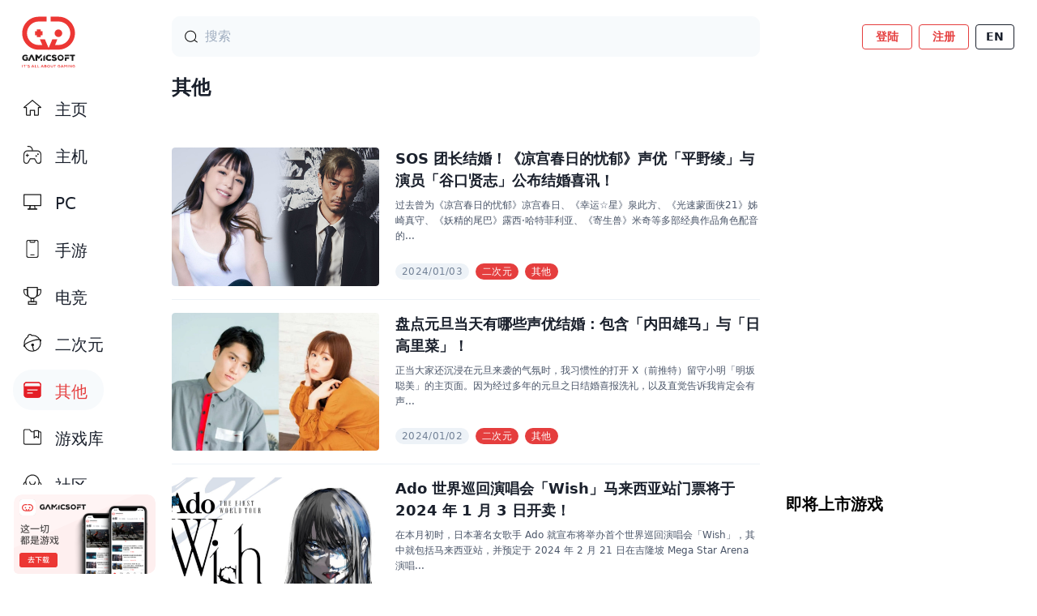

--- FILE ---
content_type: text/html; charset=UTF-8
request_url: https://gamicsoft.com/zh/article/category/6?page=3
body_size: 16566
content:
<!doctype html>
<html lang="zh">
<head>
    <meta charset="utf-8">
    <meta http-equiv="X-UA-Compatible" content="IE=edge">
    <meta name="viewport" content="width=device-width, initial-scale=1">
    <meta name="csrf-token" content="8xBfDiTjgZFtvVg8evZU1tpzUkBlLJcV3wgjbbVL">
    <title>其他 - GamicSoft</title>
<meta name="description" content="Gamicsoft 是一家来自马来西亚的游戏媒体，致力于为玩家报道国内外最新游戏新闻、介绍游戏文化以及分享游戏心得，同时提供适合交流游戏的玩家社区！">
<meta name="author" content="Astralab">
<meta name="theme-color" content="#ec3734">
<meta property="og:url" content="https://gamicsoft.com/zh/article/category/6?page=3"/>
<meta property="og:title" content="其他 - Gamicsoft"/>
<meta property="og:description" content="Gamicsoft 是一家来自马来西亚的游戏媒体，致力于为玩家报道国内外最新游戏新闻、介绍游戏文化以及分享游戏心得，同时提供适合交流游戏的玩家社区！"/>
<meta property="og:image" content="https://gamicsoft.com/images/og-cover.jpg"/>
<meta property="og:type" content="website"/>
<link rel="icon" href="https://gamicsoft.com/favicon.ico">
<link rel="manifest" href="https://gamicsoft.com/manifest.json">
<link rel="apple-touch-icon" sizes="57x57" href="https://gamicsoft.com/icons./apple-icon-57x57.png">
<link rel="apple-touch-icon" sizes="60x60" href="https://gamicsoft.com/icons/apple-icon-60x60.png">
<link rel="apple-touch-icon" sizes="72x72" href="https://gamicsoft.com/icons/apple-icon-72x72.png">
<link rel="apple-touch-icon" sizes="76x76" href="https://gamicsoft.com/icons/apple-icon-76x76.png">
<link rel="apple-touch-icon" sizes="114x114" href="https://gamicsoft.com/icons/apple-icon-114x114.png">
<link rel="apple-touch-icon" sizes="120x120" href="https://gamicsoft.com/icons/apple-icon-120x120.png">
<link rel="apple-touch-icon" sizes="144x144" href="https://gamicsoft.com/icons/apple-icon-144x144.png">
<link rel="apple-touch-icon" sizes="152x152" href="https://gamicsoft.com/icons/apple-icon-152x152.png">
<link rel="apple-touch-icon" sizes="180x180" href="https://gamicsoft.com/icons/apple-icon-180x180.png">
<link rel="icon" type="image/png" sizes="36x36" href="https://gamicsoft.com/icons/android-icon-36x36.png">
<link rel="icon" type="image/png" sizes="48x48" href="https://gamicsoft.com/icons/android-icon-48x48.png">
<link rel="icon" type="image/png" sizes="72x72" href="https://gamicsoft.com/icons/android-icon-72x72.png">
<link rel="icon" type="image/png" sizes="96x96" href="https://gamicsoft.com/icons/android-icon-96x96.png">
<link rel="icon" type="image/png" sizes="144x144" href="https://gamicsoft.com/icons/android-icon-144x144.png">
<link rel="icon" type="image/png" sizes="192x192" href="https://gamicsoft.com/icons/android-icon-192x192.png">
    <link href="/css/app.css?id=186b031ff6f0545e26ed" rel="stylesheet">
<!-- Global site tag (gtag.js) - Google Analytics -->
    <script async src="https://www.googletagmanager.com/gtag/js?id=UA-117946459-1"></script>
    <script>
        window.dataLayer = window.dataLayer || [];

        function gtag() {
            dataLayer.push(arguments);
        }

        gtag('js', new Date());
        gtag('config', 'UA-117946459-1');
    </script>
    <!-- Facebook Pixel Code -->
    <script>
        !function (f, b, e, v, n, t, s) {
            if (f.fbq) return;
            n = f.fbq = function () {
                n.callMethod ?
                    n.callMethod.apply(n, arguments) : n.queue.push(arguments)
            };
            if (!f._fbq) f._fbq = n;
            n.push = n;
            n.loaded = !0;
            n.version = '2.0';
            n.queue = [];
            t = b.createElement(e);
            t.async = !0;
            t.src = v;
            s = b.getElementsByTagName(e)[0];
            s.parentNode.insertBefore(t, s)
        }(window, document, 'script',
            'https://connect.facebook.net/en_US/fbevents.js');
        fbq('init', '206315820237731');
        fbq('track', 'PageView');
    </script>
    <noscript>
        <img height="1" width="1" style="display:none"
             src="https://www.facebook.com/tr?id=206315820237731&ev=PageView&noscript=1"/>
    </noscript>
    <!-- End Facebook Pixel Code -->
    <style>
        .fixedElement {
            position: sticky;
            top: 0;
            z-index: 2;
            background-color: #fff;
        }

        .mobileAd-slider img {
            width: 320px;
            max-width: 100%;
            object-fit: contain;
        }

        /*@media only screen and (max-width: 767px) {*/
        /*    .navFixedElement {*/
        /*        position: sticky;*/
        /*        top: 0;*/
        /*        z-index: 2;*/
        /*        background-color: #fff;*/
        /*    }*/
        /*}*/

        /*:root {--adWidth: 320px; --adHeight: 534px;}*/
        #carousel3D_mobileAd .close {
            background: #000;
            width: 40px;
            height: 40px;
            color: #fff;
            font-size: 2em;
            font-weight: 800;
            display: inline-block;
            line-height: 40px;
            text-align: center;
            position: absolute;
            right: 5px;
            top: 5px;
            z-index: 1;
        }

        #carousel3D_mobileAd .close:hover {
            cursor: pointer
        }
    </style>

</head>
<body>
<main id="app">
        <!-- Sticky_top_ads -->
                <div id="mb-topAds" class="bg-gray-900 p-5 md:hidden">
            <div class="xl:container mx-auto">
                <div class="relative">
                    <a href="https://bit.ly/40moHMK" target="_blank"
                       onClick="gtag('event', 'adclick_tb', { 'event_category': 'Advertisement', 'event_label': 'tb_clickthru', 'value': '1'});"
                       class="">
                        <img src="https://gamicsoft.sgp1.digitaloceanspaces.com/41437/KONG-Gamicsoft-750-x-420.jpg"
                             class="rounded-lg mx-auto"
                             onLoad="gtag('event', 'adview_tb', { 'event_category': 'Advertisement', 'event_label': 'tb_impression', 'value': '1'});">
                    </a>
                    <div class="absolute top-0 left-0 p-2">
                        <div class="block bg-white border border-red-600 text-red-600 text-xs px-2 py-1 rounded-full leading-none tracking-wide">
                            Ads
                        </div>
                    </div>
                </div>
            </div>
        </div>
    
    <div id="menuContainer" class="w-full bg-white sticky top-0 z-10 md:fixed md:h-full md:w-20 lg:w-48 navFixedElement">
        <header class="w-full md:h-full md:flex md:flex-col">
    
    <div class="relative z-50 flex items-center justify-between md:justify-center px-3 py-3 bg-white lg:block lg:pl-6 lg:py-0 lg:pt-4">
        <a href="https://gamicsoft.com/zh">
            <img class="hidden md:block h-10 md:w-full md:h-auto lg:h-18 object-contain object-left"
                 src="/images/logo.svg"
                 alt="Gamicsoft">
            <img class="md:hidden h-6 w-full object-contain object-left" src="/images/logo-horizontal.svg"
                 alt="Gamicsoft">
        </a>
        <div class="flex items-center">
                            <a class="inline-flex md:hidden items-center ml-2 bg-transparent hover:bg-gray-800 text-xs text-gray-800 font-semibold hover:text-white px-2 mr-2 border border-gray-800 hover:border-transparent rounded-xl whitespace-no-wrap" style="padding-top: 2px; padding-bottom: 2px;"
                   href="https://gamicsoft.com/setlocale/en">
                    EN
                </a>
                                                <button id="nav-trigger" class="md:hidden focus:outline-none">
                <svg id="trigger-ham" class="h-8 w-8" xmlns="http://www.w3.org/2000/svg" viewBox="0 0 32 32">
                    <path d="M24 21c.28 0 .5.22.5.5v1c0 .28-.22.5-.5.5H8c-.28 0-.5-.22-.5-.5v-1c0-.28.22-.5.5-.5h16zm0-6c.28 0 .5.22.5.5v1c0 .28-.22.5-.5.5H8c-.28 0-.5-.22-.5-.5v-1c0-.28.22-.5.5-.5h16zm0-6c.28 0 .5.22.5.5v1c0 .28-.22.5-.5.5H8c-.28 0-.5-.22-.5-.5v-1c0-.28.22-.5.5-.5h16z"
                          fill-rule="evenodd" clip-rule="evenodd"/>
                </svg>
                <svg id="trigger-close" class="hidden h-8 w-8" xmlns="http://www.w3.org/2000/svg" viewBox="0 0 32 32">
                    <path d="M21.45 9.13l1.42 1.42L17.41 16l5.46 5.45-1.42 1.42L16 17.41l-5.45 5.46-1.42-1.42L14.59 16l-5.46-5.45 1.42-1.42L16 14.59z"/>
                </svg>
            </button>
        </div>
    </div>
    
    <div id="menu" class="hidden fixed z-40 inset-0 bg-white md:relative md:flex md:flex-1 md:overflow-y-hidden">
        <div class="h-full w-full flex flex-col pt-14 md:pt-0 lg:pt-5">
            <div class="flex-1 overflow-y-auto custom-scrollbar-y">
                <div>
                    
                    <div class="bg-gray-200 px-4 py-5 md:hidden">
                                                    <a class="inline-block bg-transparent hover:bg-red-600 text-xs text-red-600 font-semibold hover:text-white py-1 px-4 border border-red-600 hover:border-transparent rounded"
                               href="https://gamicsoft.com/zh/auth/login">
                                登陆
                                
                            </a>
                            <a class="inline-block ml-2 bg-transparent hover:bg-red-600 text-xs text-red-600 font-semibold hover:text-white py-1 px-4 border border-red-600 hover:border-transparent rounded"
                               href="https://gamicsoft.com/zh/register">
                                注册
                                
                            </a>
                                            </div>
                    
                    <div class="px-2 py-2 md:flex md:flex-col md:p-0 lg:block lg:px-4">
                        <a href="https://gamicsoft.com/zh" class="block md:inline-block">
                            <span class="flex items-center pl-3 pr-5 py-3 md:px-2 lg:pl-3 lg:pr-5 md:py-2 rounded md:flex-col md:justify-center lg:flex-row lg:rounded-3xl bg-white hover:bg-gray-100 text-gray-900 hover:text-red-600 ">
                                <span class="w-6 h-6">
                                    <img src="/images/icons/icon-home.svg" alt=""
                                         class=" hidden ">
                                    <img src="/images/icons/icon-home-outline.svg" alt=""
                                         class="">
                                </span>
                                <span class="flex-1 ml-4 md:ml-0 md:mt-1 lg:ml-4 text-sm md:text-xs lg:text-xl font-medium">主页</span>
                            </span>
                        </a>
                        <a href="https://gamicsoft.com/zh/article/category/2" class="block md:inline-block lg:mt-2">
                            <span class="flex items-center pl-3 pr-5 py-3 md:px-2 lg:pl-3 lg:pr-5 md:py-2 rounded md:flex-col md:justify-center lg:flex-row lg:rounded-3xl bg-white hover:bg-gray-100 text-gray-900 hover:text-red-600
    ">
                                <span class="w-6 h-6">
                                    <img src="/images/icons/icon-console.svg"
                                         class=" hidden ">
                                    <img src="/images/icons/icon-console-outline.svg"
                                         class="">
                                </span>
                                <span class="flex-1 ml-4 md:ml-0 md:mt-1 lg:ml-4 text-sm md:text-xs lg:text-xl font-medium">主机</span>
                            </span>
                        </a>
                        <a href="https://gamicsoft.com/zh/article/category/1" class="block md:inline-block lg:mt-2">
      <span class="flex items-center pl-3 pr-5 py-3 md:px-2 lg:pl-3 lg:pr-5 md:py-2 rounded md:flex-col md:justify-center lg:flex-row lg:rounded-3xl bg-white hover:bg-gray-100 text-gray-900 hover:text-red-600
">
      <span class="w-6 h-6">
        <img src="/images/icons/icon-pc.svg" alt="" class=" hidden ">
        <img src="/images/icons/icon-pc-outline.svg" alt=""
             class="">
      </span>
      <span class="flex-1 ml-4 md:ml-0 md:mt-1 lg:ml-4 text-sm md:text-xs lg:text-xl font-medium">PC</span>
      </span>
                        </a>
                        <a href="https://gamicsoft.com/zh/article/category/3" class="block md:inline-block lg:mt-2">
      <span class="flex items-center pl-3 pr-5 py-3 md:px-2 lg:pl-3 lg:pr-5 md:py-2 rounded md:flex-col md:justify-center lg:flex-row lg:rounded-3xl bg-white hover:bg-gray-100 text-gray-900 hover:text-red-600
">
      <span class="w-6 h-6">
        <img src="/images/icons/icon-mobile.svg" alt=""
             class=" hidden ">
        <img src="/images/icons/icon-mobile-outline.svg" alt=""
             class="">
      </span>
      <span class="flex-1 ml-4 md:ml-0 md:mt-1 lg:ml-4 text-sm md:text-xs lg:text-xl font-medium">手游</span>
      </span>
                        </a>
                        <a href="https://gamicsoft.com/zh/article/category/4" class="block md:inline-block lg:mt-2">
      <span class="flex items-center pl-3 pr-5 py-3 md:px-2 lg:pl-3 lg:pr-5 md:py-2 rounded md:flex-col md:justify-center lg:flex-row lg:rounded-3xl bg-white hover:bg-gray-100 text-gray-900 hover:text-red-600
">
      <span class="w-6 h-6">
        <img src="/images/icons/icon-esport.svg" alt=""
             class=" hidden ">
        <img src="/images/icons/icon-esport-outline.svg" alt=""
             class="">
      </span>
      <span class="flex-1 ml-4 md:ml-0 md:mt-1 lg:ml-4 text-sm md:text-xs lg:text-xl font-medium">电竞</span>
      </span>
                        </a>
                        <a href="https://gamicsoft.com/zh/article/category/5" class="block md:inline-block lg:mt-2">
      <span class="flex items-center pl-3 pr-5 py-3 md:px-2 lg:pl-3 lg:pr-5 md:py-2 rounded md:flex-col md:justify-center lg:flex-row lg:rounded-3xl bg-white hover:bg-gray-100 text-gray-900 hover:text-red-600
">
      <span class="w-6 h-6">
        <img src="/images/icons/icon-anime.svg" alt="" class=" hidden ">
        <img src="/images/icons/icon-anime-outline.svg" alt=""
             class="">
      </span>
      <span class="flex-1 ml-4 md:ml-0 md:mt-1 lg:ml-4 text-sm md:text-xs lg:text-xl font-medium">二次元</span>
      </span>
                        </a>
                        <a href="https://gamicsoft.com/zh/article/category/6" class="block md:inline-block lg:mt-2">

      <span class="flex items-center pl-3 pr-5 py-3 md:px-2 lg:pl-3 lg:pr-5 md:py-2 rounded md:flex-col md:justify-center lg:flex-row lg:rounded-3xl bg-white hover:bg-gray-100 text-gray-900 hover:text-red-600
 bg-gray-100 text-red-600 ">
      <span class="w-6 h-6">
        <img src="/images/icons/icon-other.svg" alt="" class="">
        <img src="/images/icons/icon-other-outline.svg" alt=""
             class=" hidden ">
      </span>
      <span class="flex-1 ml-4 md:ml-0 md:mt-1 lg:ml-4 text-sm md:text-xs lg:text-xl font-medium">其他</span>
      </span>
                        </a>
                        <a href="https://gamicsoft.com/zh/games" class="block md:inline-block lg:mt-2">
      <span class="flex items-center pl-3 pr-5 py-3 md:px-2 lg:pl-3 lg:pr-5 md:py-2 rounded md:flex-col md:justify-center lg:flex-row lg:rounded-3xl bg-white hover:bg-gray-100 text-gray-900 hover:text-red-600
">
      <span class="w-6 h-6">
        <img src="/images/icons/icon-library.svg" alt=""
             class=" hidden ">
        <img src="/images/icons/icon-library-outline.svg" alt=""
             class="">
      </span>
      <span class="flex-1 ml-4 md:ml-0 md:mt-1 lg:ml-4 text-sm md:text-xs lg:text-xl font-medium">游戏库</span>
      </span>
                        </a>
                        <a href="https://gamicsoft.com/zh/forums/feed" class="block md:inline-block lg:mt-2">
      <span class="flex items-center pl-3 pr-5 py-3 md:px-2 lg:pl-3 lg:pr-5 md:py-2 rounded md:flex-col md:justify-center lg:flex-row lg:rounded-3xl bg-white hover:bg-gray-100 text-gray-900 hover:text-red-600
">
      <span class="w-6 h-6">
        <img src="/images/icons/icon-forum.svg" alt="" class=" hidden ">
        <img src="/images/icons/icon-forum-outline.svg" alt=""
             class="">
      </span>
      <span class="flex-1 ml-4 md:ml-0 md:mt-1 lg:ml-4 text-sm md:text-xs lg:text-xl font-medium">社区</span>
      </span>
                        </a>
                    </div>
                </div>
            </div>
            
            <div>
                <div class="block lg:hidden">
                    <a href="https://gamicsoft.com/zh/contact-us" class="block text-gray-900 hover:text-red-600">
                        <span class="flex items-center md:flex-col px-4 py-3 md:px-1 border-t">
                            <span>
                                <svg class="w-4 h-4 fill-current" xmlns="http://www.w3.org/2000/svg"
                                     viewBox="0 0 512 512">
                                    <path d="M484.1 27.9c-18-18-42-27.9-67.4-27.9H95.3C42.8 0 0 42.8 0 95.3v321.3C0 469.2 42.8 512 95.3 512h321.3c52.6 0 95.3-42.8 95.3-95.3V95.3c.1-25.4-9.8-49.4-27.8-67.4zM127.5 269.1c8.4-8.4 21.9-8.4 30.2 0l76.9 76.9V117.8c0-11.8 9.6-21.4 21.4-21.4 11.8 0 21.4 9.6 21.4 21.4V346l76.9-76.9c8.4-8.4 21.9-8.4 30.2 0 8.4 8.4 8.4 21.9 0 30.2L271.1 412.7c-4 4-9.5 6.3-15.1 6.3-5.7 0-11.1-2.3-15.1-6.3L127.5 299.3c-8.4-8.3-8.4-21.9 0-30.2z"/>
                                </svg>
                            </span>
                        <span class="ml-3 md:hidden text-xs text-center">下载 Gamisoft App</span>
                        <span class="hidden md:block text-xs text-center mt-1">App 下载</span></span>
                    </a>
                </div>
                <div class="hidden lg:block py-3">
                    <a href="https://gamicsoft.com/zh/contact-us" class="block">
                        <img class="ml-auto" src="/images/app-download-banner.png" alt="">
                    </a>
                </div>
            </div>
        </div>
    </div>
</header>

    </div>
    <div class="w-full md:pl-20 lg:pl-48">
            <div class="xl:container mx-auto px-3 md:px-5 mb-5">
        <div class="sm:flex">
            <div class="sm:flex-1">
                <!-- Search Bar -->
                <div class="sub-nav flex items-center">
                    <div class="relative w-full">
                        <div class="absolute w-4 h-full left-0 ml-4 flex items-center">
                            <svg class="fill-current w-4 h-4" xmlns="http://www.w3.org/2000/svg" viewBox="0 0 16 16">
                                <path d="M15.95 14.85l-3.45-2.59a6.96 6.96 0 001.65-4.51c0-3.86-3.14-7-7-7s-7 3.14-7 7 3.14 7 7 7c1.78 0 3.4-.67 4.64-1.77l3.56 2.67.6-.8zm-14.8-7.1c0-3.31 2.69-6 6-6s6 2.69 6 6-2.69 6-6 6-6-2.69-6-6z"></path>
                            </svg>
                        </div>

                        <form id="form-search" action="#" method="get">
                            <input type="search"
                                   class="w-full bg-gray-100 pl-10 pr-4 py-2 md:py-3 rounded-xl border border-gray-100 focus:outline-none focus:bg-white focus:border-gray-100 focus:shadow-lg transition ease-in-out duration-150 appearance-none"
                                   placeholder="搜索" name="keywords" value="">
                        </form>
                    </div>
                </div>
            </div>
            <div class="sidebar lg:w-1/3 ml-4 lg:ml-8">
                <!-- Web Login Button-->
                <div class="sub-nav xl:container mx-auto items-center justify-end hidden md:flex">
    
    <div class="sidebar flex-1 md:flex-none md:flex items-center justify-end">
                    <a class="inline-block bg-transparent hover:bg-red-600 text-sm text-red-600 font-semibold hover:text-white py-1 px-4 border border-red-600 hover:border-transparent rounded"
               href="https://gamicsoft.com/zh/auth/login">
                登陆
                
            </a>
            <a class="inline-block ml-2 bg-transparent hover:bg-red-600 text-sm text-red-600 font-semibold hover:text-white py-1 px-4 border border-red-600 hover:border-transparent rounded"
               href="https://gamicsoft.com/zh/register">
                注册
                
            </a>
                                    <a class="inline-flex items-center ml-2 bg-transparent hover:bg-gray-900 text-sm text-gray-900 font-semibold hover:text-white py-1 px-3 mr-2 border border-gray-900 hover:border-transparent rounded whitespace-no-wrap"
                   href="https://gamicsoft.com/setlocale/en">
                    EN
                </a>
                            </div>
</div>
            </div>
        </div>
        <div class="lg:flex mb-12">
            <div class="lg:flex-1">
                <div class="container overflow-hidden">
                    <h3 class="text-2xl font-bold text-gray-900">其他</h3>
                    
                    <div class="mt-4 sm:mt-10">
                                                                        <div class="py-4 border-b border-gray-200 last:border-b-0">
  <a href="https://gamicsoft.com/zh/article/A9bkmJ7HYr2N/sos-%E5%9B%A2%E9%95%BF%E7%BB%93%E5%A9%9A%E5%87%89%E5%AE%AB%E6%98%A5%E6%97%A5%E7%9A%84%E5%BF%A7%E9%83%81%E5%A3%B0%E4%BC%98%E5%B9%B3%E9%87%8E%E7%BB%AB%E4%B8%8E%E6%BC%94%E5%91%98%E8%B0%B7%E5%8F%A3%E8%B4%A4%E5%BF%97%E5%85%AC%E5%B8%83%E7%BB%93%E5%A9%9A%E5%96%9C%E8%AE%AF"
     class="flex">

    <div class="w-1/3 md:w-64 rounded overflow-hidden">
      <div class="relative w-full pb-2/3 rounded overflow-hidden">
                              <img                  src="https://gamicsoft.sgp1.digitaloceanspaces.com/39124/conversions/GAMIC2022FB-thumb.jpg"
                                  class="absolute w-full h-full object-cover"
                 alt="SOS 团长结婚！《凉宫春日的忧郁》声优「平野绫」与演员「谷口贤志」公布结婚喜讯！">
                          
              </div>
    </div>
    <div class="flex-1 ml-3 md:ml-5 flex flex-col min-w-0">
      <div class="flex-1">
        <h6 class="text-sm sm:text-lg font-bold text-gray-900 hover:text-gray-700 break-words">SOS 团长结婚！《凉宫春日的忧郁》声优「平野绫」与演员「谷口贤志」公布结婚喜讯！</h6>
        
          
          
        
        <p class="hidden md:block text-xs text-gray-700 mt-2 leading-relaxed break-words">过去曾为《凉宫春日的忧郁》凉宫春日、《幸运☆星》泉此方、《光速蒙面侠21》姊崎真守、《妖精的尾巴》露西·哈特菲利亚、《寄生兽》米奇等多部经典作品角色配音的...</p>
      </div>
      <div class="mt-3 flex items-center flex-wrap">
        
        <div class="inline-block bg-gray-200 text-gray-600 text-2xs md:text-xs px-2 py-1 mr-2 mb-2 rounded-full leading-none tracking-wide">
          2024/01/03
        </div>
        
                  <div class="inline-block bg-red-600 text-white text-2xs md:text-xs px-2 py-1 mr-2 mb-2 rounded-full leading-none tracking-wide">
            二次元
          </div>
                  <div class="inline-block bg-red-600 text-white text-2xs md:text-xs px-2 py-1 mr-2 mb-2 rounded-full leading-none tracking-wide">
            其他
          </div>
              </div>
    </div>
  </a>
</div>
                                                            <!--Ads-->
                                                                                                                <div class="py-4 border-b border-gray-200 bg-gray-100 lg:hidden">
                                            <a href="https://gamicsoft.com/zh"
                                               onClick="gtag('event', 'ad_click', { 'event_category': 'Advertisement', 'event_label': 'ClickThru', 'value': '1'});"
                                               class="flex justify-center hover:opacity-75">
                                                <div class="w-full max-w-xs rounded-lg overflow-hidden">
                                                    <div class="relative w-full pb-full">
                                                        <img src="https://gamicsoft.sgp1.digitaloceanspaces.com/37194/conversions/HAPPY-thumb.jpg"
                                                             class="absolute w-full h-full object-cover"
                                                             alt="Gamicsoft">
                                                        <div class="absolute top-0 left-0 p-2">
                                                            <div class="block bg-white border border-red-600 text-red-600 text-xs px-2 py-1 rounded-full leading-none tracking-wide">
                                                                
                                                                Ads
                                                            </div>
                                                        </div>
                                                    </div>
                                                </div>
                                            </a>
                                        </div>
                                                                                                                            <div class="py-4 border-b border-gray-200 last:border-b-0">
  <a href="https://gamicsoft.com/zh/article/G6bvyRRH6qwo/%E7%9B%98%E7%82%B9%E5%85%83%E6%97%A6%E5%BD%93%E5%A4%A9%E6%9C%89%E5%93%AA%E4%BA%9B%E5%A3%B0%E4%BC%98%E7%BB%93%E5%A9%9A%E5%8C%85%E5%90%AB%E5%86%85%E7%94%B0%E9%9B%84%E9%A9%AC%E4%B8%8E%E6%97%A5%E9%AB%98%E9%87%8C%E8%8F%9C"
     class="flex">

    <div class="w-1/3 md:w-64 rounded overflow-hidden">
      <div class="relative w-full pb-2/3 rounded overflow-hidden">
                              <img                  src="https://gamicsoft.sgp1.digitaloceanspaces.com/39097/conversions/IMG-20240102-WA0007-thumb.jpg"
                                  class="absolute w-full h-full object-cover"
                 alt="盘点元旦当天有哪些声优结婚：包含「内田雄马」与「日高里菜」！">
                          
              </div>
    </div>
    <div class="flex-1 ml-3 md:ml-5 flex flex-col min-w-0">
      <div class="flex-1">
        <h6 class="text-sm sm:text-lg font-bold text-gray-900 hover:text-gray-700 break-words">盘点元旦当天有哪些声优结婚：包含「内田雄马」与「日高里菜」！</h6>
        
          
          
        
        <p class="hidden md:block text-xs text-gray-700 mt-2 leading-relaxed break-words">正当大家还沉浸在元旦来袭的气氛时，我习惯性的打开 X（前推特）留守小明「明坂聪美」的主页面。因为经过多年的元旦之日结婚喜报洗礼，以及直觉告诉我肯定会有声...</p>
      </div>
      <div class="mt-3 flex items-center flex-wrap">
        
        <div class="inline-block bg-gray-200 text-gray-600 text-2xs md:text-xs px-2 py-1 mr-2 mb-2 rounded-full leading-none tracking-wide">
          2024/01/02
        </div>
        
                  <div class="inline-block bg-red-600 text-white text-2xs md:text-xs px-2 py-1 mr-2 mb-2 rounded-full leading-none tracking-wide">
            二次元
          </div>
                  <div class="inline-block bg-red-600 text-white text-2xs md:text-xs px-2 py-1 mr-2 mb-2 rounded-full leading-none tracking-wide">
            其他
          </div>
              </div>
    </div>
  </a>
</div>
                                                                                    <div class="py-4 border-b border-gray-200 last:border-b-0">
  <a href="https://gamicsoft.com/zh/article/8lqdxk2hzqjo/ado-%E4%B8%96%E7%95%8C%E5%B7%A1%E5%9B%9E%E6%BC%94%E5%94%B1%E4%BC%9Awish%E9%A9%AC%E6%9D%A5%E8%A5%BF%E4%BA%9A%E7%AB%99%E9%97%A8%E7%A5%A8%E5%B0%86%E4%BA%8E-2024-%E5%B9%B4-1-%E6%9C%88-3-%E6%97%A5%E5%BC%80%E5%8D%96"
     class="flex">

    <div class="w-1/3 md:w-64 rounded overflow-hidden">
      <div class="relative w-full pb-2/3 rounded overflow-hidden">
                              <img                  src="https://gamicsoft.sgp1.digitaloceanspaces.com/39057/conversions/ADO-thumb.jpg"
                                  class="absolute w-full h-full object-cover"
                 alt="Ado 世界巡回演唱会「Wish」马来西亚站门票将于 2024 年 1 月 3 日开卖！">
                          
              </div>
    </div>
    <div class="flex-1 ml-3 md:ml-5 flex flex-col min-w-0">
      <div class="flex-1">
        <h6 class="text-sm sm:text-lg font-bold text-gray-900 hover:text-gray-700 break-words">Ado 世界巡回演唱会「Wish」马来西亚站门票将于 2024 年 1 月 3 日开卖！</h6>
        
          
          
        
        <p class="hidden md:block text-xs text-gray-700 mt-2 leading-relaxed break-words">在本月初时，日本著名女歌手 Ado 就宣布将举办首个世界巡回演唱会「Wish」，其中就包括马来西亚站，并预定于 2024 年 2 月 21 日在吉隆坡 Mega Star Arena 演唱...</p>
      </div>
      <div class="mt-3 flex items-center flex-wrap">
        
        <div class="inline-block bg-gray-200 text-gray-600 text-2xs md:text-xs px-2 py-1 mr-2 mb-2 rounded-full leading-none tracking-wide">
          2023/12/29
        </div>
        
                  <div class="inline-block bg-red-600 text-white text-2xs md:text-xs px-2 py-1 mr-2 mb-2 rounded-full leading-none tracking-wide">
            二次元
          </div>
                  <div class="inline-block bg-red-600 text-white text-2xs md:text-xs px-2 py-1 mr-2 mb-2 rounded-full leading-none tracking-wide">
            其他
          </div>
              </div>
    </div>
  </a>
</div>
                                                                                    <div class="py-4 border-b border-gray-200 last:border-b-0">
  <a href="https://gamicsoft.com/zh/article/6orJ2g0Her3X/asus-zenbook-14-oledux3405%E9%A9%AC%E6%9D%A5%E8%A5%BF%E4%BA%9A%E6%AD%A3%E5%BC%8F%E8%BF%8E%E6%9D%A5%E9%A6%96%E6%AC%BE%E6%90%AD%E8%BD%BD%E4%BA%BA%E5%B7%A5%E6%99%BA%E8%83%BD%E7%9A%84-intel-core-ultra-%E7%AC%94%E8%AE%B0%E5%9E%8B%E7%94%B5%E8%84%91"
     class="flex">

    <div class="w-1/3 md:w-64 rounded overflow-hidden">
      <div class="relative w-full pb-2/3 rounded overflow-hidden">
                              <img                  src="https://gamicsoft.sgp1.digitaloceanspaces.com/39030/conversions/ASUS-Zenbook-14-OLED-UX3405-thumb.jpg"
                                  class="absolute w-full h-full object-cover"
                 alt="ASUS Zenbook 14 OLED（UX3405）——马来西亚正式迎来首款搭载人工智能的 Intel® Core™ Ultra 笔记型电脑！">
                          
              </div>
    </div>
    <div class="flex-1 ml-3 md:ml-5 flex flex-col min-w-0">
      <div class="flex-1">
        <h6 class="text-sm sm:text-lg font-bold text-gray-900 hover:text-gray-700 break-words">ASUS Zenbook 14 OLED（UX3405）——马来西亚正式迎来首款搭载人工智能的 Intel® Core™ Ultra 笔记型电脑！</h6>
        
          
          
        
        <p class="hidden md:block text-xs text-gray-700 mt-2 leading-relaxed break-words">ASUS Malaysia 最近宣布正式推出全新的 Zenbook 14 OLED（UX3405），这是 Zenbook Classic 系列中的一款高端轻薄笔记型电脑，也是马来西亚首款搭载人工智能的 In...</p>
      </div>
      <div class="mt-3 flex items-center flex-wrap">
        
        <div class="inline-block bg-gray-200 text-gray-600 text-2xs md:text-xs px-2 py-1 mr-2 mb-2 rounded-full leading-none tracking-wide">
          2023/12/27
        </div>
        
                  <div class="inline-block bg-red-600 text-white text-2xs md:text-xs px-2 py-1 mr-2 mb-2 rounded-full leading-none tracking-wide">
            其他
          </div>
              </div>
    </div>
  </a>
</div>
                                                                                    <div class="py-4 border-b border-gray-200 last:border-b-0">
  <a href="https://gamicsoft.com/zh/article/yzWlXDmu7Wwp/%E7%94%B1%E5%9D%82%E6%9C%AC%E7%9C%9F%E7%BB%AB%E6%BC%94%E5%94%B1%E7%9A%84%E7%8B%A9%E7%81%AB%E4%B9%8B%E7%8E%8B%E7%AC%AC%E4%BA%8C%E5%AD%A3%E7%89%87%E5%B0%BE%E6%9B%B2%E5%B0%86%E4%BA%8E-2024-%E5%B9%B4-1-%E6%9C%88-15-%E6%97%A5%E5%9C%A8%E6%95%B0%E5%AD%97%E5%B9%B3%E5%8F%B0%E4%B8%8A%E5%8F%91%E5%B8%83"
     class="flex">

    <div class="w-1/3 md:w-64 rounded overflow-hidden">
      <div class="relative w-full pb-2/3 rounded overflow-hidden">
                              <img                  src="https://gamicsoft.sgp1.digitaloceanspaces.com/39017/conversions/ms1-thumb.jpg"
                                  class="absolute w-full h-full object-cover"
                 alt="由坂本真绫演唱的《狩火之王》第二季片尾曲将于 2024 年 1 月 15 日在数字平台上发布！">
                          
              </div>
    </div>
    <div class="flex-1 ml-3 md:ml-5 flex flex-col min-w-0">
      <div class="flex-1">
        <h6 class="text-sm sm:text-lg font-bold text-gray-900 hover:text-gray-700 break-words">由坂本真绫演唱的《狩火之王》第二季片尾曲将于 2024 年 1 月 15 日在数字平台上发布！</h6>
        
          
          
        
        <p class="hidden md:block text-xs text-gray-700 mt-2 leading-relaxed break-words">歌手坂本真绫最近正式公布了全新单曲《抱きしめて》（“拥抱我”）的数字发行。这首歌也是 WOWOW 原创动画《狩火之王》第二季的片尾主题曲，该季将于 1 月 14 日开...</p>
      </div>
      <div class="mt-3 flex items-center flex-wrap">
        
        <div class="inline-block bg-gray-200 text-gray-600 text-2xs md:text-xs px-2 py-1 mr-2 mb-2 rounded-full leading-none tracking-wide">
          2023/12/27
        </div>
        
                  <div class="inline-block bg-red-600 text-white text-2xs md:text-xs px-2 py-1 mr-2 mb-2 rounded-full leading-none tracking-wide">
            二次元
          </div>
                  <div class="inline-block bg-red-600 text-white text-2xs md:text-xs px-2 py-1 mr-2 mb-2 rounded-full leading-none tracking-wide">
            其他
          </div>
              </div>
    </div>
  </a>
</div>
                                                                                    <div class="py-4 border-b border-gray-200 last:border-b-0">
  <a href="https://gamicsoft.com/zh/article/AGqmX13Cxrjy/tv-%E5%8A%A8%E7%94%BB%E6%AC%A2%E8%BF%8E%E6%9D%A5%E5%88%B0%E5%AE%9E%E5%8A%9B%E8%87%B3%E4%B8%8A%E4%B8%BB%E4%B9%89%E7%9A%84%E6%95%99%E5%AE%A4%E7%AC%AC%E4%B8%89%E5%AD%A3%E4%B8%BB%E9%A2%98%E6%9B%B2%E6%8F%AD%E6%99%93"
     class="flex">

    <div class="w-1/3 md:w-64 rounded overflow-hidden">
      <div class="relative w-full pb-2/3 rounded overflow-hidden">
                              <img                  src="https://gamicsoft.sgp1.digitaloceanspaces.com/39005/conversions/1-thumb.jpg"
                                  class="absolute w-full h-full object-cover"
                 alt="TV 动画《欢迎来到实力至上主义的教室》第三季主题曲揭晓！">
                          
              </div>
    </div>
    <div class="flex-1 ml-3 md:ml-5 flex flex-col min-w-0">
      <div class="flex-1">
        <h6 class="text-sm sm:text-lg font-bold text-gray-900 hover:text-gray-700 break-words">TV 动画《欢迎来到实力至上主义的教室》第三季主题曲揭晓！</h6>
        
          
          
        
        <p class="hidden md:block text-xs text-gray-700 mt-2 leading-relaxed break-words">累计销售 840 万册（包括电子书）的人气轻小说系列《欢迎来到实力至上主义的教室》改编 TV 动画第三季将于 1 月 3 日在日本开播。官方最近宣布 ZAQ 将负责新季的...</p>
      </div>
      <div class="mt-3 flex items-center flex-wrap">
        
        <div class="inline-block bg-gray-200 text-gray-600 text-2xs md:text-xs px-2 py-1 mr-2 mb-2 rounded-full leading-none tracking-wide">
          2023/12/26
        </div>
        
                  <div class="inline-block bg-red-600 text-white text-2xs md:text-xs px-2 py-1 mr-2 mb-2 rounded-full leading-none tracking-wide">
            二次元
          </div>
                  <div class="inline-block bg-red-600 text-white text-2xs md:text-xs px-2 py-1 mr-2 mb-2 rounded-full leading-none tracking-wide">
            其他
          </div>
              </div>
    </div>
  </a>
</div>
                                                            <!--Ads-->
                                                                                                                <div class="py-4 border-b border-gray-200 bg-gray-100 lg:hidden">
                                            <a href="https://gamicsoft.com/en"
                                               onClick="gtag('event', 'ad_click', { 'event_category': 'Advertisement', 'event_label': 'ClickThru', 'value': '1'});"
                                               class="flex justify-center hover:opacity-75">
                                                <div class="w-full max-w-xs rounded-lg overflow-hidden">
                                                    <div class="relative w-full pb-full">
                                                        <img src="https://gamicsoft.sgp1.digitaloceanspaces.com/37195/conversions/HAPPY1-thumb.jpg"
                                                             class="absolute w-full h-full object-cover"
                                                             alt="Gamicsoft">
                                                        <div class="absolute top-0 left-0 p-2">
                                                            <div class="block bg-white border border-red-600 text-red-600 text-xs px-2 py-1 rounded-full leading-none tracking-wide">
                                                                
                                                                Ads
                                                            </div>
                                                        </div>
                                                    </div>
                                                </div>
                                            </a>
                                        </div>
                                                                                                                            <div class="py-4 border-b border-gray-200 last:border-b-0">
  <a href="https://gamicsoft.com/zh/article/knW4Pe3IoWvR/%E5%A5%87%E5%BC%82%E8%B4%A4%E4%BC%B4-%E9%BB%91%E8%89%B2%E5%A4%A9%E4%BD%BF%E7%AC%AC%E4%BA%8C%E5%AD%A3%E5%85%AC%E5%BC%80%E7%89%87%E5%A4%B4%E5%92%8C%E7%89%87%E5%B0%BE%E4%B8%BB%E9%A2%98%E6%9B%B2"
     class="flex">

    <div class="w-1/3 md:w-64 rounded overflow-hidden">
      <div class="relative w-full pb-2/3 rounded overflow-hidden">
                              <img                  src="https://gamicsoft.sgp1.digitaloceanspaces.com/39002/conversions/cover1-thumb.jpg"
                                  class="absolute w-full h-full object-cover"
                 alt="《奇异贤伴 黑色天使》第二季公开片头和片尾主题曲！">
                          
              </div>
    </div>
    <div class="flex-1 ml-3 md:ml-5 flex flex-col min-w-0">
      <div class="flex-1">
        <h6 class="text-sm sm:text-lg font-bold text-gray-900 hover:text-gray-700 break-words">《奇异贤伴 黑色天使》第二季公开片头和片尾主题曲！</h6>
        
          
          
        
        <p class="hidden md:block text-xs text-gray-700 mt-2 leading-relaxed break-words">《奇异贤伴 黑色天使》第二季将于 2024 年 1 月 8 日在日本开播，片头主题曲「Aire」将由 ARCANA PROJECT 演唱，而片尾主题曲「Drifters」则将由 STEREO DIVE FO...</p>
      </div>
      <div class="mt-3 flex items-center flex-wrap">
        
        <div class="inline-block bg-gray-200 text-gray-600 text-2xs md:text-xs px-2 py-1 mr-2 mb-2 rounded-full leading-none tracking-wide">
          2023/12/26
        </div>
        
                  <div class="inline-block bg-red-600 text-white text-2xs md:text-xs px-2 py-1 mr-2 mb-2 rounded-full leading-none tracking-wide">
            二次元
          </div>
                  <div class="inline-block bg-red-600 text-white text-2xs md:text-xs px-2 py-1 mr-2 mb-2 rounded-full leading-none tracking-wide">
            其他
          </div>
              </div>
    </div>
  </a>
</div>
                                                                                    <div class="py-4 border-b border-gray-200 last:border-b-0">
  <a href="https://gamicsoft.com/zh/article/J9q6wPVfKbOv/%E5%A3%B0%E4%BC%98-%E6%AD%8C%E6%89%8B%E7%94%B0%E6%89%80%E6%A2%93%E7%9A%84%E9%A6%96%E5%9C%BA%E7%BA%AF%E5%8E%9F%E5%A3%B0%E7%8E%B0%E5%9C%BA%E6%BC%94%E5%87%BA%E5%B0%86%E8%A2%AB%E7%BA%BF%E4%B8%8A%E7%9B%B4%E6%92%AD"
     class="flex">

    <div class="w-1/3 md:w-64 rounded overflow-hidden">
      <div class="relative w-full pb-2/3 rounded overflow-hidden">
                              <img                  src="https://gamicsoft.sgp1.digitaloceanspaces.com/38944/conversions/at-thumb.jpg"
                                  class="absolute w-full h-full object-cover"
                 alt="声优 &amp; 歌手「田所梓」的首场纯原声现场演出将被线上直播！">
                          
              </div>
    </div>
    <div class="flex-1 ml-3 md:ml-5 flex flex-col min-w-0">
      <div class="flex-1">
        <h6 class="text-sm sm:text-lg font-bold text-gray-900 hover:text-gray-700 break-words">声优 &amp; 歌手「田所梓」的首场纯原声现场演出将被线上直播！</h6>
        
          
          
        
        <p class="hidden md:block text-xs text-gray-700 mt-2 leading-relaxed break-words">著名声优和歌手田所梓将于 2023 年 12 月 22 日举行她人生中的首场原声现场演出，并且整场演出将被线上直播。虽然她在过去的个人演出中曾加入过原声编曲，但这次...</p>
      </div>
      <div class="mt-3 flex items-center flex-wrap">
        
        <div class="inline-block bg-gray-200 text-gray-600 text-2xs md:text-xs px-2 py-1 mr-2 mb-2 rounded-full leading-none tracking-wide">
          2023/12/22
        </div>
        
                  <div class="inline-block bg-red-600 text-white text-2xs md:text-xs px-2 py-1 mr-2 mb-2 rounded-full leading-none tracking-wide">
            其他
          </div>
              </div>
    </div>
  </a>
</div>
                                                                                    <div class="py-4 border-b border-gray-200 last:border-b-0">
  <a href="https://gamicsoft.com/zh/article/l7bpe6RF7WXa/%E5%8A%A8%E8%A7%86%E6%9A%B4%E9%9B%AA%E6%89%A7%E8%A1%8C%E9%95%BF-bobby-kotick-%E5%8F%91%E8%A1%A8%E7%A6%BB%E8%81%8C%E6%84%9F%E8%A8%80%E5%BE%AE%E8%BD%AF%E5%85%AC%E5%B8%83%E9%A2%86%E5%AF%BC%E5%9B%A2%E9%98%9F%E5%8F%98%E5%8A%A8"
     class="flex">

    <div class="w-1/3 md:w-64 rounded overflow-hidden">
      <div class="relative w-full pb-2/3 rounded overflow-hidden">
                              <img                  src="https://gamicsoft.sgp1.digitaloceanspaces.com/38875/conversions/1-thumb.jpg"
                                  class="absolute w-full h-full object-cover"
                 alt="动视暴雪执行长 Bobby Kotick 发表离职感言，微软公布领导团队变动。">
                          
              </div>
    </div>
    <div class="flex-1 ml-3 md:ml-5 flex flex-col min-w-0">
      <div class="flex-1">
        <h6 class="text-sm sm:text-lg font-bold text-gray-900 hover:text-gray-700 break-words">动视暴雪执行长 Bobby Kotick 发表离职感言，微软公布领导团队变动。</h6>
        
          
          
        
        <p class="hidden md:block text-xs text-gray-700 mt-2 leading-relaxed break-words">微软正式收购动视暴雪后，在动视暴雪任职 32 年的执行长 Bobby Kotick 确定将在 2023 年 12 月 29 日卸任，他本人也在官网上发表离职感言。同时，微软执行长兼负...</p>
      </div>
      <div class="mt-3 flex items-center flex-wrap">
        
        <div class="inline-block bg-gray-200 text-gray-600 text-2xs md:text-xs px-2 py-1 mr-2 mb-2 rounded-full leading-none tracking-wide">
          2023/12/21
        </div>
        
                  <div class="inline-block bg-red-600 text-white text-2xs md:text-xs px-2 py-1 mr-2 mb-2 rounded-full leading-none tracking-wide">
            电脑
          </div>
                  <div class="inline-block bg-red-600 text-white text-2xs md:text-xs px-2 py-1 mr-2 mb-2 rounded-full leading-none tracking-wide">
            主机
          </div>
                  <div class="inline-block bg-red-600 text-white text-2xs md:text-xs px-2 py-1 mr-2 mb-2 rounded-full leading-none tracking-wide">
            其他
          </div>
              </div>
    </div>
  </a>
</div>
                                                                                    <div class="py-4 border-b border-gray-200 last:border-b-0">
  <a href="https://gamicsoft.com/zh/article/X9WN9M8CJbeL/sega-%E5%B0%86%E6%90%BA%E4%BA%BA%E4%B8%AD%E4%B9%8B%E9%BE%99-8%E5%92%8C%E5%A5%B3%E7%A5%9E%E5%BC%82%E9%97%BB%E5%BD%95-3-reload%E8%AF%95%E7%8E%A9%E7%89%88%E5%8F%82%E5%B1%95-comic-fiesta-2023"
     class="flex">

    <div class="w-1/3 md:w-64 rounded overflow-hidden">
      <div class="relative w-full pb-2/3 rounded overflow-hidden">
                              <img                  src="https://gamicsoft.sgp1.digitaloceanspaces.com/38805/conversions/sega-2-thumb.jpg"
                                  class="absolute w-full h-full object-cover"
                 alt="SEGA 将携《人中之龙 8》和《女神异闻录 3 Reload》试玩版参展 Comic Fiesta 2023！">
                          
              </div>
    </div>
    <div class="flex-1 ml-3 md:ml-5 flex flex-col min-w-0">
      <div class="flex-1">
        <h6 class="text-sm sm:text-lg font-bold text-gray-900 hover:text-gray-700 break-words">SEGA 将携《人中之龙 8》和《女神异闻录 3 Reload》试玩版参展 Comic Fiesta 2023！</h6>
        
          
          
        
        <p class="hidden md:block text-xs text-gray-700 mt-2 leading-relaxed break-words">不久前，SEGA 宣布计划参展即将于 2023 年 12 月 23 日至 24 日在马来西亚 Kuala Lumpur Convention Centre 举行的年度 ACG 盛典 Comic Fiesta 2023，标志着这家...</p>
      </div>
      <div class="mt-3 flex items-center flex-wrap">
        
        <div class="inline-block bg-gray-200 text-gray-600 text-2xs md:text-xs px-2 py-1 mr-2 mb-2 rounded-full leading-none tracking-wide">
          2023/12/18
        </div>
        
                  <div class="inline-block bg-red-600 text-white text-2xs md:text-xs px-2 py-1 mr-2 mb-2 rounded-full leading-none tracking-wide">
            电脑
          </div>
                  <div class="inline-block bg-red-600 text-white text-2xs md:text-xs px-2 py-1 mr-2 mb-2 rounded-full leading-none tracking-wide">
            主机
          </div>
                  <div class="inline-block bg-red-600 text-white text-2xs md:text-xs px-2 py-1 mr-2 mb-2 rounded-full leading-none tracking-wide">
            其他
          </div>
              </div>
    </div>
  </a>
</div>
                                                                                    <div class="py-4 border-b border-gray-200 last:border-b-0">
  <a href="https://gamicsoft.com/zh/article/J9q6wBVtKbOv/%E5%B0%8F%E5%B2%9B%E5%B7%A5%E4%BD%9C%E5%AE%A4%E6%97%97%E4%B8%8B%E6%AD%BB%E4%BA%A1%E6%90%81%E6%B5%85%E7%9C%9F%E4%BA%BA%E7%89%88%E7%94%B5%E5%BD%B1%E6%AD%A3%E5%BC%8F%E5%85%AC%E5%B8%83%E5%B0%86%E4%B8%8E-a24-%E5%BD%B1%E8%A7%86%E5%85%AC%E5%8F%B8%E8%81%94%E6%89%8B%E6%89%93%E9%80%A0"
     class="flex">

    <div class="w-1/3 md:w-64 rounded overflow-hidden">
      <div class="relative w-full pb-2/3 rounded overflow-hidden">
                              <img                  src="https://gamicsoft.sgp1.digitaloceanspaces.com/38720/conversions/ds-thumb.jpg"
                                  class="absolute w-full h-full object-cover"
                 alt="小岛工作室旗下《死亡搁浅》真人版电影正式公布，将与 A24 影视公司联手打造！">
                          
              </div>
    </div>
    <div class="flex-1 ml-3 md:ml-5 flex flex-col min-w-0">
      <div class="flex-1">
        <h6 class="text-sm sm:text-lg font-bold text-gray-900 hover:text-gray-700 break-words">小岛工作室旗下《死亡搁浅》真人版电影正式公布，将与 A24 影视公司联手打造！</h6>
        
          
          
        
        <p class="hidden md:block text-xs text-gray-700 mt-2 leading-relaxed break-words">小岛工作室近日正式宣布将与 A24 影视公司联手打造改编自《死亡搁浅》的真人版电影，此公司曾经发行过获得奥斯卡大奖的《瞬息全宇宙》以及其他著名作品，例如《...</p>
      </div>
      <div class="mt-3 flex items-center flex-wrap">
        
        <div class="inline-block bg-gray-200 text-gray-600 text-2xs md:text-xs px-2 py-1 mr-2 mb-2 rounded-full leading-none tracking-wide">
          2023/12/14
        </div>
        
                  <div class="inline-block bg-red-600 text-white text-2xs md:text-xs px-2 py-1 mr-2 mb-2 rounded-full leading-none tracking-wide">
            其他
          </div>
              </div>
    </div>
  </a>
</div>
                                                            <!--Ads-->
                                                                                                                <div class="py-4 border-b border-gray-200 bg-gray-100 lg:hidden">
                                            <a href="https://gamicsoft.com/zh"
                                               onClick="gtag('event', 'ad_click', { 'event_category': 'Advertisement', 'event_label': 'ClickThru', 'value': '1'});"
                                               class="flex justify-center hover:opacity-75">
                                                <div class="w-full max-w-xs rounded-lg overflow-hidden">
                                                    <div class="relative w-full pb-full">
                                                        <img src="https://gamicsoft.sgp1.digitaloceanspaces.com/37194/conversions/HAPPY-thumb.jpg"
                                                             class="absolute w-full h-full object-cover"
                                                             alt="Gamicsoft">
                                                        <div class="absolute top-0 left-0 p-2">
                                                            <div class="block bg-white border border-red-600 text-red-600 text-xs px-2 py-1 rounded-full leading-none tracking-wide">
                                                                
                                                                Ads
                                                            </div>
                                                        </div>
                                                    </div>
                                                </div>
                                            </a>
                                        </div>
                                                                                                                            <div class="py-4 border-b border-gray-200 last:border-b-0">
  <a href="https://gamicsoft.com/zh/article/j8rj1eyUEWVm/16-%E5%B2%81%E6%AD%8C%E6%89%8B-yuyu-%E6%AD%A3%E5%BC%8F%E5%8F%91%E5%B8%83%E9%AD%94%E6%B3%95%E4%BD%BF%E7%9A%84%E6%96%B0%E5%A8%98%E7%AC%AC%E4%BA%8C%E5%AD%A3%E7%AC%AC%E4%BA%8C%E9%83%A8%E7%89%87%E5%B0%BE%E6%9B%B2fam%E8%8B%B1%E6%96%87%E6%95%B0%E5%AD%97%E7%89%88"
     class="flex">

    <div class="w-1/3 md:w-64 rounded overflow-hidden">
      <div class="relative w-full pb-2/3 rounded overflow-hidden">
                              <img                  src="https://gamicsoft.sgp1.digitaloceanspaces.com/38619/conversions/yuyu1-thumb.jpg"
                                  class="absolute w-full h-full object-cover"
                 alt="16 岁歌手 Yuyu 正式发布《魔法使的新娘》第二季第二部片尾曲「fam」英文数字版！">
                          
              </div>
    </div>
    <div class="flex-1 ml-3 md:ml-5 flex flex-col min-w-0">
      <div class="flex-1">
        <h6 class="text-sm sm:text-lg font-bold text-gray-900 hover:text-gray-700 break-words">16 岁歌手 Yuyu 正式发布《魔法使的新娘》第二季第二部片尾曲「fam」英文数字版！</h6>
        
          
          
        
        <p class="hidden md:block text-xs text-gray-700 mt-2 leading-relaxed break-words">Yuyu 是去年在「犬コン2022！」中获得「Next Artist」类别大奖的 16 岁歌手，最近发布了《魔法使的新娘》TV 动画改编第二季第二部片尾曲「fam」的英文数字版。《...</p>
      </div>
      <div class="mt-3 flex items-center flex-wrap">
        
        <div class="inline-block bg-gray-200 text-gray-600 text-2xs md:text-xs px-2 py-1 mr-2 mb-2 rounded-full leading-none tracking-wide">
          2023/12/13
        </div>
        
                  <div class="inline-block bg-red-600 text-white text-2xs md:text-xs px-2 py-1 mr-2 mb-2 rounded-full leading-none tracking-wide">
            二次元
          </div>
                  <div class="inline-block bg-red-600 text-white text-2xs md:text-xs px-2 py-1 mr-2 mb-2 rounded-full leading-none tracking-wide">
            其他
          </div>
              </div>
    </div>
  </a>
</div>
                                                                                    <div class="py-4 border-b border-gray-200 last:border-b-0">
  <a href="https://gamicsoft.com/zh/article/8Br7jGZhNWvo/%E7%BA%AA%E5%BD%95%E7%89%87%E5%B0%8F%E5%B2%9B%E7%A7%80%E5%A4%AB%E8%BF%9E%E6%8E%A5%E4%B8%96%E7%95%8C%E5%B0%86%E4%BA%8E-2024-%E5%B9%B4%E6%98%A5%E5%AD%A3%E5%9C%A8-disney-%E5%85%A8%E7%90%83%E5%8F%91%E8%A1%8C"
     class="flex">

    <div class="w-1/3 md:w-64 rounded overflow-hidden">
      <div class="relative w-full pb-2/3 rounded overflow-hidden">
                              <img                  src="https://gamicsoft.sgp1.digitaloceanspaces.com/38455/conversions/KJM1-thumb.jpg"
                                  class="absolute w-full h-full object-cover"
                 alt="纪录片《小岛秀夫：连接世界》将于 2024 年春季在 Disney+ 全球发行！">
                          
              </div>
    </div>
    <div class="flex-1 ml-3 md:ml-5 flex flex-col min-w-0">
      <div class="flex-1">
        <h6 class="text-sm sm:text-lg font-bold text-gray-900 hover:text-gray-700 break-words">纪录片《小岛秀夫：连接世界》将于 2024 年春季在 Disney+ 全球发行！</h6>
        
          
          
        
        <p class="hidden md:block text-xs text-gray-700 mt-2 leading-relaxed break-words">小岛秀夫近日除了公布新作《OD》以外，同时也宣布自己的纪录片《小岛秀夫：连接世界》（HIDEO KOJIMA: CONNECTING WORLDS）将于 2024 年春季于全球范围播出，由...</p>
      </div>
      <div class="mt-3 flex items-center flex-wrap">
        
        <div class="inline-block bg-gray-200 text-gray-600 text-2xs md:text-xs px-2 py-1 mr-2 mb-2 rounded-full leading-none tracking-wide">
          2023/12/08
        </div>
        
                  <div class="inline-block bg-red-600 text-white text-2xs md:text-xs px-2 py-1 mr-2 mb-2 rounded-full leading-none tracking-wide">
            其他
          </div>
              </div>
    </div>
  </a>
</div>
                                                                                    <div class="py-4 border-b border-gray-200 last:border-b-0">
  <a href="https://gamicsoft.com/zh/article/X9WN9xDsJbeL/ado-%E9%A6%96%E6%AC%A1%E4%B8%96%E7%95%8C%E5%B7%A1%E5%9B%9E%E6%BC%94%E5%94%B1%E4%BC%9Awish%E5%85%B6%E4%B8%AD%E4%B8%80%E7%AB%99%E7%A1%AE%E5%AE%9A%E5%B0%86%E9%80%97%E7%95%99%E9%A9%AC%E6%9D%A5%E8%A5%BF%E4%BA%9A%E5%90%89%E9%9A%86%E5%9D%A1%E5%BC%80%E5%94%B1"
     class="flex">

    <div class="w-1/3 md:w-64 rounded overflow-hidden">
      <div class="relative w-full pb-2/3 rounded overflow-hidden">
                              <img                  src="https://gamicsoft.sgp1.digitaloceanspaces.com/38361/conversions/GAMIC2022FB-thumb.jpg"
                                  class="absolute w-full h-full object-cover"
                 alt="Ado 首次世界巡回演唱会「Wish」其中一站确定将逗留马来西亚吉隆坡开唱！">
                          
              </div>
    </div>
    <div class="flex-1 ml-3 md:ml-5 flex flex-col min-w-0">
      <div class="flex-1">
        <h6 class="text-sm sm:text-lg font-bold text-gray-900 hover:text-gray-700 break-words">Ado 首次世界巡回演唱会「Wish」其中一站确定将逗留马来西亚吉隆坡开唱！</h6>
        
          
          
        
        <p class="hidden md:block text-xs text-gray-700 mt-2 leading-relaxed break-words">曾以一首「うっせぇわ」（烦死了）席卷全球，后来又在《海贼王》剧场版《ONE PIECE FILM RED》以歌姬的身份演唱整张专辑（包括「逆光」、「新时代」）等，以及自...</p>
      </div>
      <div class="mt-3 flex items-center flex-wrap">
        
        <div class="inline-block bg-gray-200 text-gray-600 text-2xs md:text-xs px-2 py-1 mr-2 mb-2 rounded-full leading-none tracking-wide">
          2023/12/08
        </div>
        
                  <div class="inline-block bg-red-600 text-white text-2xs md:text-xs px-2 py-1 mr-2 mb-2 rounded-full leading-none tracking-wide">
            二次元
          </div>
                  <div class="inline-block bg-red-600 text-white text-2xs md:text-xs px-2 py-1 mr-2 mb-2 rounded-full leading-none tracking-wide">
            其他
          </div>
              </div>
    </div>
  </a>
</div>
                                                                                    <div class="py-4 border-b border-gray-200 last:border-b-0">
  <a href="https://gamicsoft.com/zh/article/Elr9RDVFmqP5/%E7%9C%9F%E4%BA%BA%E7%89%88%E5%BD%B1%E9%9B%86%E5%B9%BD%E6%B8%B8%E7%99%BD%E4%B9%A6%E5%85%AC%E5%B8%83%E6%AD%A3%E5%BC%8F%E9%A2%84%E5%91%8A-%E4%BC%97%E8%A7%92%E8%89%B2%E9%A2%84%E5%91%8A%E5%B0%86%E4%BA%8E-12-%E6%9C%88-14-%E6%97%A5%E5%85%A8%E7%90%83%E9%A6%96%E6%92%AD"
     class="flex">

    <div class="w-1/3 md:w-64 rounded overflow-hidden">
      <div class="relative w-full pb-2/3 rounded overflow-hidden">
                              <img                  src="https://gamicsoft.sgp1.digitaloceanspaces.com/38252/conversions/yyh-thumb.jpg"
                                  class="absolute w-full h-full object-cover"
                 alt="真人版影集《幽游白书》公布正式预告 &amp; 众角色预告，将于 12 月 14 日全球首播！">
                          
              </div>
    </div>
    <div class="flex-1 ml-3 md:ml-5 flex flex-col min-w-0">
      <div class="flex-1">
        <h6 class="text-sm sm:text-lg font-bold text-gray-900 hover:text-gray-700 break-words">真人版影集《幽游白书》公布正式预告 &amp; 众角色预告，将于 12 月 14 日全球首播！</h6>
        
          
          
        
        <p class="hidden md:block text-xs text-gray-700 mt-2 leading-relaxed break-words">基于冨㭴义博创作的经典漫画所改编的真人版影集《幽游白书》最近发布了正式预告，同时也公布了多个全新角色预告片。该影集系列将于 12 月 14 日在 Netflix 平台...</p>
      </div>
      <div class="mt-3 flex items-center flex-wrap">
        
        <div class="inline-block bg-gray-200 text-gray-600 text-2xs md:text-xs px-2 py-1 mr-2 mb-2 rounded-full leading-none tracking-wide">
          2023/12/06
        </div>
        
                  <div class="inline-block bg-red-600 text-white text-2xs md:text-xs px-2 py-1 mr-2 mb-2 rounded-full leading-none tracking-wide">
            二次元
          </div>
                  <div class="inline-block bg-red-600 text-white text-2xs md:text-xs px-2 py-1 mr-2 mb-2 rounded-full leading-none tracking-wide">
            其他
          </div>
              </div>
    </div>
  </a>
</div>
                                                                                    <nav role="navigation" aria-label="Pagination Navigation" class="flex items-center justify-between">
        <div class="flex justify-between flex-1 sm:hidden">
                            <a href="https://gamicsoft.com/zh/article/category/6?page=2" class="relative inline-flex items-center px-4 py-2 text-sm font-medium text-gray-700 bg-white border border-gray-300 leading-5 rounded-md hover:text-gray-500 focus:outline-none focus:ring ring-gray-300 focus:border-blue-300 active:bg-gray-100 active:text-gray-700 transition ease-in-out duration-150">
                    &laquo; Previous
                </a>
            
                            <a href="https://gamicsoft.com/zh/article/category/6?page=4" class="relative inline-flex items-center px-4 py-2 ml-3 text-sm font-medium text-gray-700 bg-white border border-gray-300 leading-5 rounded-md hover:text-gray-500 focus:outline-none focus:ring ring-gray-300 focus:border-blue-300 active:bg-gray-100 active:text-gray-700 transition ease-in-out duration-150">
                    Next &raquo;
                </a>
                    </div>

        <div class="hidden sm:flex-1 sm:flex sm:items-center sm:justify-center">
















            <div>
                <span class="relative z-0 inline-flex shadow-sm rounded-md">
                    
                                            <a href="https://gamicsoft.com/zh/article/category/6?page=2" rel="prev" class="relative inline-flex items-center px-2 py-2 text-sm font-medium text-gray-500 bg-white border border-gray-300 rounded-l-md leading-5 hover:text-gray-400 focus:z-10 focus:outline-none focus:ring ring-gray-300 focus:border-blue-300 active:bg-gray-100 active:text-gray-500 transition ease-in-out duration-150" aria-label="&amp;laquo; Previous">
                            <svg class="w-5 h-5" fill="currentColor" viewBox="0 0 20 20">
                                <path fill-rule="evenodd" d="M12.707 5.293a1 1 0 010 1.414L9.414 10l3.293 3.293a1 1 0 01-1.414 1.414l-4-4a1 1 0 010-1.414l4-4a1 1 0 011.414 0z" clip-rule="evenodd" />
                            </svg>
                        </a>
                    
                    
                                            
                        
                        
                                                                                                                        <a href="https://gamicsoft.com/zh/article/category/6?page=1" class="relative inline-flex items-center px-4 py-2 -ml-px text-sm font-medium text-gray-700 bg-white border border-gray-300 leading-5 hover:text-gray-500 focus:z-10 focus:outline-none focus:ring ring-gray-300 focus:border-blue-300 active:bg-gray-100 active:text-gray-700 transition ease-in-out duration-150" aria-label="Go to page 1">
                                        1
                                    </a>
                                                                                                                                <a href="https://gamicsoft.com/zh/article/category/6?page=2" class="relative inline-flex items-center px-4 py-2 -ml-px text-sm font-medium text-gray-700 bg-white border border-gray-300 leading-5 hover:text-gray-500 focus:z-10 focus:outline-none focus:ring ring-gray-300 focus:border-blue-300 active:bg-gray-100 active:text-gray-700 transition ease-in-out duration-150" aria-label="Go to page 2">
                                        2
                                    </a>
                                                                                                                                <span aria-current="page">
                                        <span class="relative inline-flex items-center px-4 py-2 -ml-px text-sm font-medium text-gray-500 bg-white border border-gray-300 cursor-default leading-5">3</span>
                                    </span>
                                                                                                                                <a href="https://gamicsoft.com/zh/article/category/6?page=4" class="relative inline-flex items-center px-4 py-2 -ml-px text-sm font-medium text-gray-700 bg-white border border-gray-300 leading-5 hover:text-gray-500 focus:z-10 focus:outline-none focus:ring ring-gray-300 focus:border-blue-300 active:bg-gray-100 active:text-gray-700 transition ease-in-out duration-150" aria-label="Go to page 4">
                                        4
                                    </a>
                                                                                                                                
                                                    <span aria-disabled="true">
                                <span class="relative inline-flex items-center px-4 py-2 -ml-px text-sm font-medium text-gray-700 bg-white border border-gray-300 cursor-default leading-5">...</span>
                            </span>
                        
                        
                                                                    
                        
                        
                                                                                                                        <a href="https://gamicsoft.com/zh/article/category/6?page=35" class="relative inline-flex items-center px-4 py-2 -ml-px text-sm font-medium text-gray-700 bg-white border border-gray-300 leading-5 hover:text-gray-500 focus:z-10 focus:outline-none focus:ring ring-gray-300 focus:border-blue-300 active:bg-gray-100 active:text-gray-700 transition ease-in-out duration-150" aria-label="Go to page 35">
                                        35
                                    </a>
                                                                                                                                <a href="https://gamicsoft.com/zh/article/category/6?page=36" class="relative inline-flex items-center px-4 py-2 -ml-px text-sm font-medium text-gray-700 bg-white border border-gray-300 leading-5 hover:text-gray-500 focus:z-10 focus:outline-none focus:ring ring-gray-300 focus:border-blue-300 active:bg-gray-100 active:text-gray-700 transition ease-in-out duration-150" aria-label="Go to page 36">
                                        36
                                    </a>
                                                                                                        
                    
                                            <a href="https://gamicsoft.com/zh/article/category/6?page=4" rel="next" class="relative inline-flex items-center px-2 py-2 -ml-px text-sm font-medium text-gray-500 bg-white border border-gray-300 rounded-r-md leading-5 hover:text-gray-400 focus:z-10 focus:outline-none focus:ring ring-gray-300 focus:border-blue-300 active:bg-gray-100 active:text-gray-500 transition ease-in-out duration-150" aria-label="Next &amp;raquo;">
                            <svg class="w-5 h-5" fill="currentColor" viewBox="0 0 20 20">
                                <path fill-rule="evenodd" d="M7.293 14.707a1 1 0 010-1.414L10.586 10 7.293 6.707a1 1 0 011.414-1.414l4 4a1 1 0 010 1.414l-4 4a1 1 0 01-1.414 0z" clip-rule="evenodd" />
                            </svg>
                        </a>
                                    </span>
            </div>
        </div>
    </nav>

                                                                    </div>
                </div>
            </div>
            <div class="sidebar w-full lg:w-1/3 mt-18 lg:mt-0 lg:ml-8 grid sm:grid-cols-2 lg:grid-cols-none gap-8 lg:gap-0 space-y-5 lg:space-y-10">
    <!-- Sidebar Rotating Ads -->
                <div class="swiper swiper-container mobileAd-slider hidden md:block">
            <div class="swiper-wrapper">
                            </div>
        </div>
    

<!-- Coming Soon Game -->
    <div>
        <h5 class="text-xl font-bold">即将上市游戏</h5>
            </div>

    <!-- Square Ads -->
                <a href="https://gamicsoft.com/en"
           onClick="gtag('event', 'adclick_sq', { 'event_category': 'Advertisement', 'event_label': 'sq_clickthru', 'value': '1'});"
           class="flex justify-center hover:opacity-75 ">
            <div class="w-full max-w-xs rounded-lg overflow-hidden">
                <div class="relative w-full pb-full">
                    <img src="https://gamicsoft.sgp1.digitaloceanspaces.com/37195/conversions/HAPPY1-thumb.jpg" alt="Gamicsoft"
                         class="absolute w-full h-full object-cover"
                         onLoad="gtag('event', 'adview_sq', { 'event_category': 'Advertisement', 'event_label': 'sq_impression', 'value': '1'});">
                    <div class="absolute top-0 left-0 p-2">
                        <div class="block bg-white border border-red-600 text-red-600 text-xs px-2 py-1 rounded-full leading-none tracking-wide">
                            Ads
                        </div>
                    </div>
                </div>
            </div>
        </a>
    

<!-- Popular Topic -->
    <div>
        <h5 class="text-xl font-bold">热门版块</h5>
            </div>

    <!-- Square Ads -->
                <div>
            <a href="https://gamicsoft.com/zh"
               onClick="gtag('event', 'adclick_sq', { 'event_category': 'Advertisement', 'event_label': 'sq_clickthru', 'value': '1'});"
               class="flex justify-center hover:opacity-75">
                <div class="w-full max-w-xs rounded-lg overflow-hidden">
                    <div class="relative w-full pb-full">
                        <img src="https://gamicsoft.sgp1.digitaloceanspaces.com/37194/conversions/HAPPY-thumb.jpg" alt="Gamicsoft"
                             class="absolute w-full h-full object-cover"
                             onLoad="gtag('event', 'adview_sq', { 'event_category': 'Advertisement', 'event_label': 'sq_impression', 'value': '1'});">
                        <div class="absolute top-0 left-0 p-2">
                            <div class="block bg-white border border-red-600 text-red-600 text-xs px-2 py-1 rounded-full leading-none tracking-wide">
                                
                                Ads
                            </div>
                        </div>
                    </div>
                </div>
            </a>
        </div>
    </div>
        </div>
    </div>

        <div class="lg:pl-5">
  <div class="bg-gray-100 py-5 lg:py-8">
    <div class="text-gray-800 flex flex-wrap">
      <div class="p-5 w-full md:w-1/2">
        <div class="max-w-md">
          <div class="text-sm tracking-wider text-gray-700 font-medium">关于我们</div>
          <p class="text-sm text-gray-700 leading-7 mt-4">
            Gamicsoft Technology Sdn. Bhd 是一个致力於推广电玩电竞文化所成立的新公司新团队。而我们将为用户们提供优质的相关资讯包括电玩、电竞、动漫、手游等，除此之外我们也将为用户们提供一个玩家所需的交流社区，让所有相关喜好的用户拥有一个优良的交流平台，互相交流经验等等。我们也将不断的探索这个领域为这个圈子带来更多的支持以及推广此文化。——「游戏永不灭，这一切都是游戏，我们热爱游戏！」
          </p>
        </div>
      </div>
      <div class="p-5 w-1/2 md:w-48">
        <div class="text-sm tracking-wider text-gray-700 font-medium">关注我们</div>
        <div class="mt-4">
          <a class="my-3 flex items-center text-sm text-gray-700 hover:text-gray-600" href="https://www.facebook.com/Gamicsoft/" target="_blank">
            <svg class="fill-current w-4 h-4" xmlns="http://www.w3.org/2000/svg" viewBox="0 0 18 18">
              <path d="M10.62 9.9h2.37l.5-2.87h-2.87V5.07c0-.82.24-1.64 1.53-1.64h1.35V.75c-.78-.11-1.57-.18-2.36-.19a3.885 3.885 0 00-4.1 3.67c-.01.17-.01.33 0 .5v2.29H4.51V9.9h2.51v7.38c1.19.21 2.4.21 3.59 0l.01-7.38z"/>
            </svg>
            <span class="ml-2">Facebook</span>
          </a>
          <a class="my-3 flex items-center text-sm text-gray-700 hover:text-gray-600" href="https://www.instagram.com/gamicsoft.official/" target="_blank">
            <svg class="w-4 h-4" viewBox="0 0 18 18">
              <path d="M9 11.7c-1.5 0-2.7-1.2-2.7-2.7S7.5 6.3 9 6.3c1.5 0 2.7 1.2 2.7 2.7 0 1.5-1.2 2.7-2.7 2.7zm0-6.9C6.7 4.8 4.8 6.7 4.8 9c0 2.3 1.9 4.2 4.2 4.2 2.3 0 4.2-1.9 4.2-4.2 0-2.3-1.9-4.2-4.2-4.2zm5.8 10c-1 1-2.5.9-5.8.9-3.4 0-4.8.1-5.8-1-1.2-1.1-1-2.9-1-5.7 0-3.8-.4-6.5 3.4-6.7h3.3c3.7 0 6.5-.4 6.7 3.4V9c.1 3.4.2 4.8-.8 5.8zM12.4.8C10.9.7 7.1.7 5.6.8c-1.3.1-2.5.4-3.4 1.3C.6 3.7.8 5.9.8 9c0 3.2-.2 5.3 1.4 6.8C3.8 17.4 6 17.2 9 17.2c3.2 0 4.3 0 5.4-.4 1.5-.6 2.7-2 2.8-4.4.1-1.5.1-5.3 0-6.8C17 2.7 15.5 1 12.4.8zm.3 3.1c-.2.2-.3.4-.3.7 0 .3.1.5.3.7s.4.3.7.3c.3 0 .5-.1.7-.3s.3-.4.3-.7c0-.3-.1-.5-.3-.7s-.4-.3-.7-.3c-.3 0-.5.1-.7.3z"
                    fill="currentColor"/>
            </svg>
            <span class="ml-2">Instagram</span>
          </a>
          <a class="my-3 flex items-center text-sm text-gray-700 hover:text-gray-600" href="https://www.youtube.com/channel/UCa7Z7iToKpJKI5iSxm6zm7w" target="_blank">
            <svg class="fill-current w-4 h-4" xmlns="http://www.w3.org/2000/svg" viewBox="0 0 18 18"><path d="M17.32 4.82c-.2-.75-.79-1.34-1.54-1.54-2.25-.27-4.51-.39-6.78-.36-2.27-.03-4.53.09-6.79.36-.75.2-1.33.79-1.54 1.54-.48 2.77-.48 5.59 0 8.36.2.75.79 1.34 1.54 1.54 2.25.27 4.52.39 6.79.36 2.27.03 4.54-.09 6.79-.36.75-.2 1.33-.79 1.54-1.54.48-2.77.48-5.59-.01-8.36zM6.75 11.6V6.4L11.27 9l-4.52 2.6z"/></svg>
            <span class="ml-2">Youtube</span>
          </a>
        </div>
      </div>
      <div class="p-5 w-1/2 md:w-auto lg:w-48">
        <a href="https://gamicsoft.com/zh/contact-us" class="text-sm tracking-wider text-gray-700 font-medium py-3 px-8 border border-gray-700 rounded hover:bg-gray-200 ">
          联系我们
        </a>
      </div>
    </div>
  </div>

  <div class="bg-gray-100 px-5">
    <div class="flex border-t pb-4 pt-1 text-gray-700 text-xs flex-col md:flex-row">
      <div class="mt-2 md:flex-1">© 2026 Gamicsoft Technology</div>
      <div class="flex flex-row flex-wrap">
        <a href="https://gamicsoft.com/zh/privacy-policy" class="mt-2">Privacy Policy</a>
        <a href="https://gamicsoft.com/zh/privacy-policy" class="mt-2 ml-3">Terms of Use</a>
      </div>
    </div>
  </div>
</div>
    </div>
</main>

<div id="carousel3D_mobileAd" class="fixed z-50 inset-0 w-screen h-screen bg-opacity-75 bg-black flex items-center justify-center" style="display: none">
   <!--Mobile Rotating Ads-->
   <div class="w-full" style="max-width: 320px;">
      <div class="close">✕</div>
      <div class="swiper-container mobile-ads">
         <div class="swiper-wrapper">
                                                            </div>

         <!-- Add Pagination -->
         <div class="swiper-pagination-a relative mt-2"></div>
      </div>
   </div>
</div>


<script src="https://code.jquery.com/jquery-3.5.1.min.js"
        integrity="sha256-9/aliU8dGd2tb6OSsuzixeV4y/faTqgFtohetphbbj0=" crossorigin="anonymous"></script>
<script src="/js/app.js?id=ac467a2a246722fe3e54"></script>
<script src="/js/jR3DCarousel.js"></script>
    <script>
        function toggleDropdown(notificationCount) {
            var div = document.getElementById("myDropdown");
            if (div.style.display !== "none") {
                div.style.display = "none";
            } else {
                div.style.display = "block";
                if (notificationCount > 0) {
                    // $.get('/notification/markAsRead');
                    var url = "https://gamicsoft.com/zh/notification/markAsRead";

                    $.ajax({
                        url: url,
                        method: "GET",
                        success: function (data) {
                            // window.location.reload();
                        }
                    });
                }
            }
        }

        function updateNotification() {
            var url = "https://gamicsoft.com/zh/notification/count";

            $.ajax({
                url: url,
                method: "GET",
                success: function (data) {
                    if (data > 0) {
                        $('#notificationBell').load(location.href + ' #notificationBell');
                        // window.location.reload();
                    }
                }
            });
        }

        setInterval(function () {
            updateNotification();
            ;
        }, 30000);

        // Close the dropdown if the user clicks outside of it
        // window.onclick = function(event) {
        //     if (!event.target.matches('.dropbtn')) {
        //         var div = document.getElementById("myDropdown");
        //         if (div.style.display !== "none")
        //         {
        //             div.style.display = "none";
        //         }
        //         else
        //         {
        //             div.style.display = "block";
        //         }
        //     }
        // }
    </script>
    <script>
        $('#nav-trigger').on('click', function (event) {
            event.preventDefault();
            $('body').toggleClass('overflow-y-hidden');
            $('#menuContainer header').toggleClass('fixed top-0 left-0 right-0');
            $('#menu').toggleClass('hidden');
            $('#trigger-ham').toggleClass('hidden');
            $('#trigger-close').toggleClass('hidden');
        });
    </script>
   <script>
      var swiperMobileAds = new Swiper('.mobile-ads', {
         observer: true,
         observeParents: true,
         autoplay: {
            delay: 5000,
         },
         effect: "cube",
         cubeEffect: {
            shadow: false,
            slideShadows: true,
         },
      });
   </script>

<script>
    // sidebar mobile slider
    var swiper2 = new Swiper('.mobileAd-slider', {
        autoplay: {
            delay: 5000,
        },
        spaceBetween: 30,
        loop: false,
    });

    // fixed navbar on scroll
    $(window).scroll(function (e) {
        var $el = $('.fixedElement');
        // var isPositionFixed = ($el.css('position') == 'fixed');
        if ($(this).scrollTop() < 232 && $el.css('position') === 'fixed') {
            $el.css({'position': 'static', 'top': '0px'});
        }
    });

    // mobile ad localStorage
    var mobileAds = $('#carousel3D_mobileAd');
    var hours = 12; // Reset when storage is more than 4hours
    var now = new Date().getTime();
    var setupTime = localStorage.getItem('setupTime');
    if (setupTime == null) {
        localStorage.setItem('setupTime', now)
    } else {
        if (now - setupTime > hours * 60 * 60 * 1000) {
            localStorage.clear();
            localStorage.removeItem('hideMobileAd');
            localStorage.setItem('setupTime', now);
        }
    }

    //Check if is click to close
    $('#carousel3D_mobileAd .close').click(function () {
        localStorage.setItem('hideMobileAd', null);
        mobileAds.hide();
    })

    // show mobile popup when scroll down
    $(document).scroll(function () {
        if (localStorage.getItem("hideMobileAd") !== 'null' && !mobileAds.hasClass('hide')) {
            const ybrowser = $(this).scrollTop();
            if (ybrowser > 200) {
                mobileAds.show();
            }
        } else {
            mobileAds.hide();
        }
    });

    $(document).ready(function () {
        var win_width = $(window).width();
        if (win_width < 420) {
            mobileAds.removeClass('hide');
        } else {
            mobileAds.addClass('hide');
        }

        $('#nav-trigger').click(function () {
            $('#mb-topAds').toggle();
        })
    });
</script>
</body>
</html>

--- FILE ---
content_type: image/svg+xml
request_url: https://gamicsoft.com/images/icons/icon-anime.svg
body_size: 1892
content:
<?xml version="1.0" encoding="utf-8"?>
<!-- Generator: Adobe Illustrator 24.2.3, SVG Export Plug-In . SVG Version: 6.00 Build 0)  -->
<svg version="1.1" id="Layer_1" xmlns="http://www.w3.org/2000/svg" xmlns:xlink="http://www.w3.org/1999/xlink" x="0px" y="0px"
	 viewBox="0 0 24 24" style="enable-background:new 0 0 24 24;" xml:space="preserve">
<style type="text/css">
	.st0{fill:#E41E26;stroke:#E41E26;stroke-width:1.2;stroke-miterlimit:10;}
	.st1{fill:none;stroke:#E41E26;stroke-width:1.2;stroke-miterlimit:10;}
	.st2{fill:none;stroke:#FFFFFF;stroke-width:1.2;stroke-miterlimit:10;}
	.st3{fill:#F8F8F9;}
	.st4{fill:#E41E26;}
</style>
<g id="Group_346" transform="translate(-196.811 -594.601)">
	<path id="Path_97_1_" class="st0" d="M208.8,597.4c-0.3,0-0.6,0-0.9,0.1c-0.8-1.2-2.3-1.5-3.5-0.7c-0.8,0.5-1.2,1.5-1.1,2.4
		c-2.8,1.8-4.5,4.9-4.6,8.3c0.1,5.3,4.4,9.5,9.7,9.4c0.1,0,0.3,0,0.4,0c5.5-0.1,9.9-4.5,10-10c-0.1-5.3-4.4-9.5-9.7-9.4
		C209.1,597.4,208.9,597.4,208.8,597.4z"/>
	<path id="Path_98_2_" class="st1" d="M198.3,610.6c-0.5-1.4,3.8-4.2,9.6-6.2s10.9-2.4,11.4-1"/>
	<path id="Path_98_1_" class="st2" d="M199.6,611.8c-0.7-0.1-1.2-0.4-1.3-0.8c-0.5-1.4,3.8-4.2,9.6-6.2s10.9-2.4,11.4-1
		c0.1,0.4-0.1,0.8-0.5,1.4"/>
	<path class="st3" d="M211.6,615.8c0,0-1.4-0.8-1.7-5c0.6-0.3,1-0.9,1-1.6c0-1-0.8-1.8-1.8-1.8s-1.8,0.8-1.8,1.8
		c0,0.9,0.6,1.6,1.4,1.7c0.2,2.9,0.9,4.4,1.6,5.2C210.7,616,211.1,615.9,211.6,615.8L211.6,615.8z"/>
	<g>
		<path class="st4" d="M219.3,605c0.5-0.7,0.7-1.3,0.6-1.8c-0.2-0.6-0.8-0.9-1.6-1.1C218.7,603,219.1,604,219.3,605z"/>
		<path class="st4" d="M198.3,608.9c-0.2,0.2-0.3,0.4-0.4,0.6c-0.2,0.4-0.2,0.8-0.1,1.2c0.2,0.5,0.7,0.9,1.5,1.1
			C198.8,610.9,198.5,609.9,198.3,608.9z"/>
	</g>
	<path id="Path_97_2_" class="st1" d="M208.8,597.4c-0.3,0-0.6,0-0.9,0.1c-0.8-1.2-2.3-1.5-3.5-0.7c-0.8,0.5-1.2,1.5-1.1,2.4
		c-2.8,1.8-4.5,4.9-4.6,8.3c0.1,5.3,4.4,9.5,9.7,9.4c0.1,0,0.3,0,0.4,0c5.5-0.1,9.9-4.5,10-10c-0.1-5.3-4.4-9.5-9.7-9.4
		C209.1,597.4,208.9,597.4,208.8,597.4z"/>
</g>
</svg>


--- FILE ---
content_type: image/svg+xml
request_url: https://gamicsoft.com/images/logo.svg
body_size: 5748
content:
<?xml version="1.0" encoding="utf-8"?>
<!-- Generator: Adobe Illustrator 24.2.3, SVG Export Plug-In . SVG Version: 6.00 Build 0)  -->
<svg version="1.1" id="Layer_1" xmlns="http://www.w3.org/2000/svg" xmlns:xlink="http://www.w3.org/1999/xlink" x="0px" y="0px"
	 viewBox="0 0 72 72" style="enable-background:new 0 0 72 72;" xml:space="preserve">
<style type="text/css">
	.st0{fill:#1A1A1A;}
	.st1{fill:#EC3734;}
</style>
<g>
	<g>
		<path class="st0" d="M36.5,57.3c-1.4,0-1.9-1.1-1.9-2c0-1,0.5-2.1,1.9-2.1c0.5,0,1,0.1,1.5,0.6l1.3-1.2c-0.8-0.8-1.8-1.2-2.8-1.2
			c-2.7,0-4,2-4,3.9c0,2,1.1,3.8,4,3.8c1.1,0,2.1-0.3,2.9-1.1l-1.2-1.4C37.7,57.1,37,57.3,36.5,57.3z"/>
		<path class="st0" d="M43.2,54.3c-0.7-0.1-1.2-0.1-1.2-0.6c0-0.4,0.5-0.5,1-0.5c0.6,0,1.2,0.1,1.7,0.5l1-1.3
			c-0.8-0.6-1.6-0.9-2.7-0.9c-1.5,0-3.1,0.7-3.1,2.2c0,1.8,1.4,2.2,3,2.4c0.8,0.1,1.2,0.3,1.2,0.7c0,0.4-0.5,0.6-1.2,0.6
			c-0.6,0-1.4-0.1-2.1-0.8l-1.1,1.3c1,1.1,1.9,1.3,3.3,1.3c1.6,0,3.2-0.7,3.2-2.4C46.2,55.1,44.7,54.5,43.2,54.3z"/>
		<polygon class="st0" points="62.3,51.6 62.3,53.3 64.4,53.3 64.4,58.9 66.5,58.9 66.5,53.3 68.6,53.3 68.6,51.6 		"/>
		<polygon class="st0" points="13.9,51.6 10.6,58.9 12.8,58.9 13.1,58.2 13.1,58.2 14.6,54.5 14.6,54.5 14.9,53.7 15.6,55.3 
			16.6,57.7 16.6,57.7 16.8,58.2 16.8,58.2 17,58.9 19.3,58.9 16,51.6 		"/>
		<path class="st0" d="M6.9,56.1h1.8V57c-0.4,0.3-1,0.4-1.4,0.4c-1.3,0-1.8-0.9-1.9-1.8c0-0.1,0-0.2,0-0.3c0-1.4,0.7-2.1,1.9-2.1
			c0,0,0.1,0,0.1,0c0.5,0,1.1,0.1,1.7,0.6l1.2-1.2c-1-1-1.9-1.2-2.9-1.2c-2.7,0-4,2-4,3.9s1.1,3.8,4,3.8c1.4,0,2.7-0.5,3.1-1.4v-3.2
			H8.6L6.9,56.1z"/>
		<polygon class="st0" points="29.4,58.9 31.5,58.9 31.5,51.6 29.4,53.7 		"/>
		<polygon class="st0" points="55.9,53.4 58,53.4 59.2,53.4 61.5,53.4 61.5,51.6 55.9,51.6 		"/>
		<polygon class="st0" points="58,54.7 55.9,54.7 55.9,58.9 58,58.9 58,56.4 61.3,56.4 61.3,54.7 59.2,54.7 		"/>
		<polygon class="st0" points="25.8,51.6 23.9,54.1 22,51.6 19.8,51.6 19.8,58.9 21.9,58.9 21.9,54.6 23.7,56.8 24,56.8 24.5,56.2 
			25.3,55.3 25.3,55.3 28,52.1 28,51.6 26.2,51.6 		"/>
		<polygon class="st0" points="25.9,57.2 25.9,58.9 28,58.9 28,55.2 26,57.1 		"/>
		<path class="st0" d="M50.8,51.5c-2.1,0-3.8,1.7-3.8,3.8s1.7,3.8,3.8,3.8c2.1,0,3.8-1.7,3.8-3.8C54.6,53.2,52.9,51.5,50.8,51.5z
			 M50.8,57.3c-1.1,0-2.1-0.9-2.1-2.1c0-1.1,0.9-2.1,2.1-2.1c1.1,0,2.1,0.9,2.1,2.1C52.9,56.4,51.9,57.3,50.8,57.3z"/>
	</g>
	<g>
		<g>
			<path class="st1" d="M38.6,37.2l0.7-1.6l0,0l1.3-3.2h6.3l-0.7,1.6l0,0l-1.3,3.2l-1,2.3h4.4c8,0,14.5-6.5,14.5-14.5
				s-6.5-14.5-14.6-14.5h-9.7V4.6h9.7c11.2,0,20.3,9.1,20.3,20.3s-9.1,20.3-20.3,20.3H35.1L38.6,37.2z"/>
			<path class="st1" d="M33.4,37.2l-0.7-1.6l0,0l-1.3-3.2h-6.3l0.7,1.6l0,0l1.4,3.2l1,2.3h-4.4c-8,0-14.5-6.5-14.5-14.5
				s6.5-14.5,14.6-14.5h9.7V4.6h-9.7C12.5,4.6,3.4,13.8,3.4,25s9.1,20.3,20.3,20.3h13.2L33.4,37.2z"/>
		</g>
		<g>
			<polygon class="st1" points="26.3,22.6 26.3,20.3 21.6,20.3 21.6,22.6 19.3,22.6 19.3,27.4 21.6,27.4 21.6,29.7 26.3,29.7 
				26.3,27.4 28.6,27.4 28.6,22.6 			"/>
			<circle class="st1" cx="48.1" cy="25" r="4.7"/>
		</g>
	</g>
	<g>
		<polygon class="st1" points="8.5,65.1 9,65.1 9.4,64.1 8.7,64.1 		"/>
		<rect x="3.4" y="64" class="st1" width="0.6" height="3.2"/>
		<path class="st1" d="M4.9,64.6h1v2.7h0.6v-2.7h1V64c-0.9,0-1.7,0-2.6,0V64.6z"/>
		<path class="st1" d="M11.3,65.3c-0.4-0.1-0.7-0.1-0.7-0.4c0-0.2,0.2-0.4,0.7-0.4c0.3,0,0.6,0.2,0.8,0.4l0.5-0.3
			c-0.3-0.5-0.8-0.6-1.3-0.6c-0.6,0-1.2,0.3-1.2,0.9c0,0.7,0.6,0.9,1.3,1c0.4,0.1,0.7,0.2,0.7,0.5c0,0.3-0.4,0.5-0.7,0.5
			c-0.4,0-0.8-0.2-0.9-0.5l-0.5,0.3c0.2,0.6,0.7,0.8,1.4,0.8c0.7,0,1.4-0.3,1.4-1C12.6,65.6,11.9,65.4,11.3,65.3z"/>
		<path class="st1" d="M16.1,64l-1.4,3.2h0.7l0.3-0.6h1.7l0.3,0.6h0.7L16.8,64H16.1z M15.8,66.1l0.6-1.4l0.6,1.4H15.8z"/>
		<polygon class="st1" points="19.7,64 19,64 19,67.3 21.3,67.3 21.3,66.7 19.7,66.7 		"/>
		<polygon class="st1" points="22.8,64 22.2,64 22.2,67.3 24.5,67.3 24.5,66.7 22.8,66.7 		"/>
		<path class="st1" d="M27.8,64l-1.4,3.2H27l0.3-0.6H29l0.3,0.6h0.7L28.5,64H27.8z M27.5,66.1l0.6-1.4l0.6,1.4H27.5z"/>
		<path class="st1" d="M33,65.6c0.3-0.1,0.4-0.4,0.4-0.6c0-0.6-0.5-0.9-1.1-0.9c-0.5,0-1,0-1.5,0v3.2c0.5,0,1,0,1.5,0
			c0.7,0,1.2-0.2,1.2-1C33.5,66.1,33.4,65.7,33,65.6z M31.4,64.6h0.9c0.4,0,0.5,0.3,0.5,0.4c0,0.2-0.1,0.3-0.5,0.3h-0.9V64.6z
			 M32.3,66.7h-0.9v-0.8h0.9c0.3,0,0.6,0.1,0.6,0.5C32.9,66.6,32.5,66.7,32.3,66.7z"/>
		<path class="st1" d="M36,64c-0.9,0-1.7,0.7-1.7,1.7c0,0.8,0.5,1.7,1.7,1.7s1.6-0.8,1.7-1.7C37.7,64.8,37.1,64,36,64z M36,66.8
			c-0.8,0-1-0.6-1.1-1.1c0-0.6,0.4-1.2,1.1-1.2c0.7,0,1,0.6,1,1.2C37,66.2,36.8,66.8,36,66.8z"/>
		<path class="st1" d="M40.9,65.9c0,0.6-0.3,0.9-0.8,0.9c-0.5,0-0.8-0.3-0.8-0.9v-1.8h-0.6v1.8c0,1,0.7,1.4,1.4,1.4
			c0.8,0,1.4-0.5,1.4-1.4v-1.8h-0.6V65.9z"/>
		<path class="st1" d="M42.4,64.6h1v2.7H44v-2.7h1V64c-0.9,0-1.7,0-2.6,0L42.4,64.6L42.4,64.6z"/>
		<path class="st1" d="M48.8,66h0.8v0.6c-0.3,0.2-0.5,0.3-0.7,0.3c-0.8,0-1.1-0.5-1.1-1.1c0-0.7,0.4-1.2,1.1-1.2
			c0.3,0,0.6,0.1,0.8,0.3l0.4-0.4c-0.3-0.3-0.8-0.5-1.2-0.5c-1.1,0-1.7,0.8-1.7,1.7c0,0.8,0.5,1.6,1.7,1.6c0.6,0,1-0.2,1.3-0.6v-1.3
			h-1.4V66z"/>
		<path class="st1" d="M52.3,64l-1.4,3.2h0.7l0.3-0.6h1.7l0.3,0.6h0.7L52.9,64H52.3z M52,66.1l0.6-1.4l0.6,1.4H52z"/>
		<polygon class="st1" points="56.9,65.4 55.9,64.1 55.2,64.1 55.2,67.3 55.8,67.3 55.8,64.9 56.8,66.3 57,66.3 58,64.9 58,67.3 
			58.6,67.3 58.6,64.1 57.9,64.1 		"/>
		<rect x="59.8" y="64" class="st1" width="0.6" height="3.2"/>
		<polygon class="st1" points="63.9,66.2 62.2,64 61.7,64 61.7,67.3 62.3,67.3 62.3,65.1 64,67.3 64.5,67.3 64.5,64 63.9,64 		"/>
		<path class="st1" d="M67.1,65.4V66h0.8v0.6c-0.3,0.2-0.5,0.3-0.7,0.3c-0.8,0-1.1-0.5-1.1-1.1c0-0.7,0.4-1.2,1.1-1.2
			c0.3,0,0.6,0.1,0.8,0.3l0.4-0.4c-0.3-0.3-0.8-0.5-1.2-0.5c-1.1,0-1.7,0.8-1.7,1.7c0,0.8,0.5,1.6,1.7,1.6c0.6,0,1-0.2,1.3-0.6v-1.3
			L67.1,65.4L67.1,65.4z"/>
	</g>
</g>
</svg>
